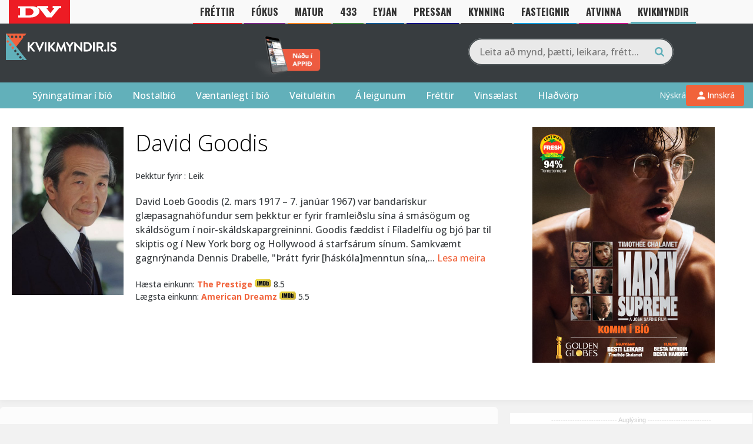

--- FILE ---
content_type: text/html; charset=UTF-8
request_url: https://kvikmyndir.dv.is/nafn/?id=4635
body_size: 31675
content:
 <head/><title>David Goodis - Kvikmyndir.is</title><meta property="og:title" content="David Goodis"/>

<meta property="og:title" content="David Goodis - Kvikmyndir.is"/>
<meta property="og:url" content="https://kvikmyndir.is/person/?id=4635"/>
<meta property="og:description" content="David Loeb Goodis (2. mars 1917 – 7. janúar 1967) var bandarískur glæpasagnahöfundur sem þekktur er fyrir framleiðslu sína á smásögum og skáldsögum í noir-skáldskapargreininni. Goodis fæddist í Fíladelfíu og bjó þar til skiptis og í New York borg og Hollywood á starfsárum sínum. Samkvæmt gagnrýnanda Dennis Drabelle, " Þrátt fyrir [háskóla]menntun sína, gerði sambland af þjóðerni (gyðingum) og skapgerð honum kleift að sýna samkennd með utanaðkomandi aðilum: vinnandi fátækum, óréttlátum ákærðum, flóttamönnum, glæpamönnum." ... Heimild: Grein "David Goodis" frá Wikipedia á ensku, með leyfi samkvæmt CC-BY-SA 3.0." />
<meta property="og:image" content="https://kvikmyndir.is/images/person/t_4635.jpg"/><!DOCTYPE html>
<html lang="is">

<head>
    <meta charset="UTF-8">
    <meta name="viewport" content="width=device-width, initial-scale=1">
    <link rel="profile" href="https://gmpg.org/xfn/11">
    <link rel="pingback" href="https://kvikmyndir.dv.is/xmlrpc.php">
    <link rel="stylesheet" href="https://kvikmyndir.dv.is/wp-content/themes/kvikmyndir/js/fancybox/jquery.fancybox.css">
    <script src="https://kvikmyndir.dv.is/wp-content/themes/kvikmyndir/js/vendor/modernizr-2.8.3-respond-1.4.2.min.js.pagespeed.jm.4KTDZYco0A.js"></script>
    <link rel="apple-touch-icon" sizes="180x180" href="/xapple-touch-icon.png.pagespeed.ic.kZN2LeZZ0H.webp">
    <link rel="icon" type="image/png" href="/xfavicon-32x32.png.pagespeed.ic.-TkOlnxFjE.webp" sizes="32x32">
    <link rel="icon" type="image/png" href="/xfavicon-16x16.png.pagespeed.ic.nWiLOPa5nq.webp" sizes="16x16">
    <link rel="manifest" href="/manifest.json">
    <link rel="mask-icon" href="/safari-pinned-tab.svg" color="#61b0ba">
    <meta name="theme-color" content="#383d40">
    <meta property="fb:admins" content="680970517"/>
    <meta property="fb:app_id" content="128010972866"/>

    <script src="//d2wy8f7a9ursnm.cloudfront.net/v7/bugsnag.min.js"></script>
    <script type="module">
        import BugsnagPerformance from '//d2wy8f7a9ursnm.cloudfront.net/v1/bugsnag-performance.min.js'
        Bugsnag.start({
            apiKey: '7413d1eb37b7df3b98581c6198d4462c'
        })
        BugsnagPerformance.start({
            apiKey: '7413d1eb37b7df3b98581c6198d4462c'
        })
    </script>


    <link href="/wp-content/themes/kvikmyndir/promotions/eldarnir.css?v=1769502250" rel=stylesheet /><!-- Google Tag Manager -->
		<script>(function(w,d,s,l,i){w[l]=w[l]||[];w[l].push({'gtm.start':new Date().getTime(),event:'gtm.js'});var f=d.getElementsByTagName(s)[0],j=d.createElement(s),dl=l!='dataLayer'?'&l='+l:'';j.async=true;j.src='https://www.googletagmanager.com/gtm.js?id='+i+dl;f.parentNode.insertBefore(j,f);})(window,document,'script','dataLayer','GTM-B29M');</script>
		<!-- End Google Tag Manager -->
    <script>var oc_adzone_queue=[];function processZone(banner_object_id){oc_adzone_queue.push(banner_object_id);}</script>
            <script async src="//static.airserve.net/torg-ehf-frjals-fjolmidlun-ehf/websites/kvikmyndir-is/webscript.js"></script>
            <script async data-overcast="queue" src="//heartbeat.airserve.net/js/airserve/v10/airserve.js?autorenderzone=1"></script>
            <link rel="preconnect" href="https://fonts.googleapis.com">
            <link rel="preconnect" href="https://fonts.gstatic.com" crossorigin>
            <link href="https://fonts.googleapis.com/css2?family=Oswald:wght@700&display=swap" rel="stylesheet">
            <style>@media (max-width:960px){header #nav li.bars{top:60px!important}header #nav{top:40px!important}}</style>
    <script type="text/javascript" src="//log.gallup.is/gallup.js" async></script>
        
    <!-- Google tag (gtag.js) -->
    <script async src="https://www.googletagmanager.com/gtag/js?id=G-20DRMV7BZR"></script>
    <script>window.dataLayer=window.dataLayer||[];function gtag(){dataLayer.push(arguments);}gtag("js",new Date());gtag("config","G-20DRMV7BZR");</script>    <meta name='robots' content='index, follow, max-image-preview:large, max-snippet:-1, max-video-preview:-1'/>
<link rel='dns-prefetch' href='//a.omappapi.com'/>
<link rel="alternate" type="application/rss+xml" title="Kvikmyndir.is &raquo; Straumur" href="https://kvikmyndir.dv.is/feed/"/>
<link rel="alternate" type="application/rss+xml" title="Kvikmyndir.is &raquo; Straumur athugasemda" href="https://kvikmyndir.dv.is/comments/feed/"/>
<link rel="alternate" type="application/rss+xml" title="Kvikmyndir.is &raquo; Nafn Straumur athugasemda" href="https://kvikmyndir.dv.is/nafn/feed/"/>
<link rel="alternate" title="oEmbed (JSON)" type="application/json+oembed" href="https://kvikmyndir.dv.is/wp-json/oembed/1.0/embed?url=https%3A%2F%2Fkvikmyndir.dv.is%2Fnafn%2F"/>
<link rel="alternate" title="oEmbed (XML)" type="text/xml+oembed" href="https://kvikmyndir.dv.is/wp-json/oembed/1.0/embed?url=https%3A%2F%2Fkvikmyndir.dv.is%2Fnafn%2F&#038;format=xml"/>
		<!-- This site uses the Google Analytics by MonsterInsights plugin v9.11.1 - Using Analytics tracking - https://www.monsterinsights.com/ -->
							<script src="//www.googletagmanager.com/gtag/js?id=G-698XSNV0ND" data-cfasync="false" data-wpfc-render="false" type="text/javascript" async></script>
			<script data-cfasync="false" data-wpfc-render="false" type="text/javascript">var mi_version='9.11.1';var mi_track_user=true;var mi_no_track_reason='';var MonsterInsightsDefaultLocations={"page_location":"https:\/\/kvikmyndir.dv.is\/nafn\/?id=4635"};if(typeof MonsterInsightsPrivacyGuardFilter==='function'){var MonsterInsightsLocations=(typeof MonsterInsightsExcludeQuery==='object')?MonsterInsightsPrivacyGuardFilter(MonsterInsightsExcludeQuery):MonsterInsightsPrivacyGuardFilter(MonsterInsightsDefaultLocations);}else{var MonsterInsightsLocations=(typeof MonsterInsightsExcludeQuery==='object')?MonsterInsightsExcludeQuery:MonsterInsightsDefaultLocations;}var disableStrs=['ga-disable-G-698XSNV0ND',];function __gtagTrackerIsOptedOut(){for(var index=0;index<disableStrs.length;index++){if(document.cookie.indexOf(disableStrs[index]+'=true')>-1){return true;}}return false;}if(__gtagTrackerIsOptedOut()){for(var index=0;index<disableStrs.length;index++){window[disableStrs[index]]=true;}}function __gtagTrackerOptout(){for(var index=0;index<disableStrs.length;index++){document.cookie=disableStrs[index]+'=true; expires=Thu, 31 Dec 2099 23:59:59 UTC; path=/';window[disableStrs[index]]=true;}}if('undefined'===typeof gaOptout){function gaOptout(){__gtagTrackerOptout();}}window.dataLayer=window.dataLayer||[];window.MonsterInsightsDualTracker={helpers:{},trackers:{},};if(mi_track_user){function __gtagDataLayer(){dataLayer.push(arguments);}function __gtagTracker(type,name,parameters){if(!parameters){parameters={};}if(parameters.send_to){__gtagDataLayer.apply(null,arguments);return;}if(type==='event'){parameters.send_to=monsterinsights_frontend.v4_id;var hookName=name;if(typeof parameters['event_category']!=='undefined'){hookName=parameters['event_category']+':'+name;}if(typeof MonsterInsightsDualTracker.trackers[hookName]!=='undefined'){MonsterInsightsDualTracker.trackers[hookName](parameters);}else{__gtagDataLayer('event',name,parameters);}}else{__gtagDataLayer.apply(null,arguments);}}__gtagTracker('js',new Date());__gtagTracker('set',{'developer_id.dZGIzZG':true,});if(MonsterInsightsLocations.page_location){__gtagTracker('set',MonsterInsightsLocations);}__gtagTracker('config','G-698XSNV0ND',{"forceSSL":"true","link_attribution":"true"});window.gtag=__gtagTracker;(function(){var noopfn=function(){return null;};var newtracker=function(){return new Tracker();};var Tracker=function(){return null;};var p=Tracker.prototype;p.get=noopfn;p.set=noopfn;p.send=function(){var args=Array.prototype.slice.call(arguments);args.unshift('send');__gaTracker.apply(null,args);};var __gaTracker=function(){var len=arguments.length;if(len===0){return;}var f=arguments[len-1];if(typeof f!=='object'||f===null||typeof f.hitCallback!=='function'){if('send'===arguments[0]){var hitConverted,hitObject=false,action;if('event'===arguments[1]){if('undefined'!==typeof arguments[3]){hitObject={'eventAction':arguments[3],'eventCategory':arguments[2],'eventLabel':arguments[4],'value':arguments[5]?arguments[5]:1,}}}if('pageview'===arguments[1]){if('undefined'!==typeof arguments[2]){hitObject={'eventAction':'page_view','page_path':arguments[2],}}}if(typeof arguments[2]==='object'){hitObject=arguments[2];}if(typeof arguments[5]==='object'){Object.assign(hitObject,arguments[5]);}if('undefined'!==typeof arguments[1].hitType){hitObject=arguments[1];if('pageview'===hitObject.hitType){hitObject.eventAction='page_view';}}if(hitObject){action='timing'===arguments[1].hitType?'timing_complete':hitObject.eventAction;hitConverted=mapArgs(hitObject);__gtagTracker('event',action,hitConverted);}}return;}function mapArgs(args){var arg,hit={};var gaMap={'eventCategory':'event_category','eventAction':'event_action','eventLabel':'event_label','eventValue':'event_value','nonInteraction':'non_interaction','timingCategory':'event_category','timingVar':'name','timingValue':'value','timingLabel':'event_label','page':'page_path','location':'page_location','title':'page_title','referrer':'page_referrer',};for(arg in args){if(!(!args.hasOwnProperty(arg)||!gaMap.hasOwnProperty(arg))){hit[gaMap[arg]]=args[arg];}else{hit[arg]=args[arg];}}return hit;}try{f.hitCallback();}catch(ex){}};__gaTracker.create=newtracker;__gaTracker.getByName=newtracker;__gaTracker.getAll=function(){return[];};__gaTracker.remove=noopfn;__gaTracker.loaded=true;window['__gaTracker']=__gaTracker;})();}else{console.log("");(function(){function __gtagTracker(){return null;}window['__gtagTracker']=__gtagTracker;window['gtag']=__gtagTracker;})();}</script>
							<!-- / Google Analytics by MonsterInsights -->
		<style id='wp-img-auto-sizes-contain-inline-css' type='text/css'>img:is([sizes=auto i],[sizes^="auto," i]){contain-intrinsic-size:3000px 1500px}</style>
<style id='wp-emoji-styles-inline-css' type='text/css'>img.wp-smiley,img.emoji{display:inline!important;border:none!important;box-shadow:none!important;height:1em!important;width:1em!important;margin:0 .07em!important;vertical-align:-.1em!important;background:none!important;padding:0!important}</style>
<style id='wp-block-library-inline-css' type='text/css'>:root{--wp-block-synced-color:#7a00df;--wp-block-synced-color--rgb:122 , 0 , 223;--wp-bound-block-color:var(--wp-block-synced-color);--wp-editor-canvas-background:#ddd;--wp-admin-theme-color:#007cba;--wp-admin-theme-color--rgb:0 , 124 , 186;--wp-admin-theme-color-darker-10:#006ba1;--wp-admin-theme-color-darker-10--rgb:0 , 107 , 160.5;--wp-admin-theme-color-darker-20:#005a87;--wp-admin-theme-color-darker-20--rgb:0 , 90 , 135;--wp-admin-border-width-focus:2px}@media (min-resolution:192dpi){:root{--wp-admin-border-width-focus:1.5px}}.wp-element-button{cursor:pointer}:root .has-very-light-gray-background-color{background-color:#eee}:root .has-very-dark-gray-background-color{background-color:#313131}:root .has-very-light-gray-color{color:#eee}:root .has-very-dark-gray-color{color:#313131}:root .has-vivid-green-cyan-to-vivid-cyan-blue-gradient-background{background:linear-gradient(135deg,#00d084,#0693e3)}:root .has-purple-crush-gradient-background{background:linear-gradient(135deg,#34e2e4,#4721fb 50%,#ab1dfe)}:root .has-hazy-dawn-gradient-background{background:linear-gradient(135deg,#faaca8,#dad0ec)}:root .has-subdued-olive-gradient-background{background:linear-gradient(135deg,#fafae1,#67a671)}:root .has-atomic-cream-gradient-background{background:linear-gradient(135deg,#fdd79a,#004a59)}:root .has-nightshade-gradient-background{background:linear-gradient(135deg,#330968,#31cdcf)}:root .has-midnight-gradient-background{background:linear-gradient(135deg,#020381,#2874fc)}:root{--wp--preset--font-size--normal:16px;--wp--preset--font-size--huge:42px}.has-regular-font-size{font-size:1em}.has-larger-font-size{font-size:2.625em}.has-normal-font-size{font-size:var(--wp--preset--font-size--normal)}.has-huge-font-size{font-size:var(--wp--preset--font-size--huge)}.has-text-align-center{text-align:center}.has-text-align-left{text-align:left}.has-text-align-right{text-align:right}.has-fit-text{white-space:nowrap!important}#end-resizable-editor-section{display:none}.aligncenter{clear:both}.items-justified-left{justify-content:flex-start}.items-justified-center{justify-content:center}.items-justified-right{justify-content:flex-end}.items-justified-space-between{justify-content:space-between}.screen-reader-text{border:0;clip-path:inset(50%);height:1px;margin:-1px;overflow:hidden;padding:0;position:absolute;width:1px;word-wrap:normal!important}.screen-reader-text:focus{background-color:#ddd;clip-path:none;color:#444;display:block;font-size:1em;height:auto;left:5px;line-height:normal;padding:15px 23px 14px;text-decoration:none;top:5px;width:auto;z-index:100000}html :where(.has-border-color){border-style:solid}html :where([style*=border-top-color]){border-top-style:solid}html :where([style*=border-right-color]){border-right-style:solid}html :where([style*=border-bottom-color]){border-bottom-style:solid}html :where([style*=border-left-color]){border-left-style:solid}html :where([style*=border-width]){border-style:solid}html :where([style*=border-top-width]){border-top-style:solid}html :where([style*=border-right-width]){border-right-style:solid}html :where([style*=border-bottom-width]){border-bottom-style:solid}html :where([style*=border-left-width]){border-left-style:solid}html :where(img[class*=wp-image-]){height:auto;max-width:100%}:where(figure){margin:0 0 1em}html :where(.is-position-sticky){--wp-admin--admin-bar--position-offset:var(--wp-admin--admin-bar--height,0)}@media screen and (max-width:600px){html :where(.is-position-sticky){--wp-admin--admin-bar--position-offset:0}}</style><style id='global-styles-inline-css' type='text/css'>:root{--wp--preset--aspect-ratio--square:1;--wp--preset--aspect-ratio--4-3: 4/3;--wp--preset--aspect-ratio--3-4: 3/4;--wp--preset--aspect-ratio--3-2: 3/2;--wp--preset--aspect-ratio--2-3: 2/3;--wp--preset--aspect-ratio--16-9: 16/9;--wp--preset--aspect-ratio--9-16: 9/16;--wp--preset--color--black:#000;--wp--preset--color--cyan-bluish-gray:#abb8c3;--wp--preset--color--white:#fff;--wp--preset--color--pale-pink:#f78da7;--wp--preset--color--vivid-red:#cf2e2e;--wp--preset--color--luminous-vivid-orange:#ff6900;--wp--preset--color--luminous-vivid-amber:#fcb900;--wp--preset--color--light-green-cyan:#7bdcb5;--wp--preset--color--vivid-green-cyan:#00d084;--wp--preset--color--pale-cyan-blue:#8ed1fc;--wp--preset--color--vivid-cyan-blue:#0693e3;--wp--preset--color--vivid-purple:#9b51e0;--wp--preset--gradient--vivid-cyan-blue-to-vivid-purple:linear-gradient(135deg,#0693e3 0%,#9b51e0 100%);--wp--preset--gradient--light-green-cyan-to-vivid-green-cyan:linear-gradient(135deg,#7adcb4 0%,#00d082 100%);--wp--preset--gradient--luminous-vivid-amber-to-luminous-vivid-orange:linear-gradient(135deg,#fcb900 0%,#ff6900 100%);--wp--preset--gradient--luminous-vivid-orange-to-vivid-red:linear-gradient(135deg,#ff6900 0%,#cf2e2e 100%);--wp--preset--gradient--very-light-gray-to-cyan-bluish-gray:linear-gradient(135deg,#eee 0%,#a9b8c3 100%);--wp--preset--gradient--cool-to-warm-spectrum:linear-gradient(135deg,#4aeadc 0%,#9778d1 20%,#cf2aba 40%,#ee2c82 60%,#fb6962 80%,#fef84c 100%);--wp--preset--gradient--blush-light-purple:linear-gradient(135deg,#ffceec 0%,#9896f0 100%);--wp--preset--gradient--blush-bordeaux:linear-gradient(135deg,#fecda5 0%,#fe2d2d 50%,#6b003e 100%);--wp--preset--gradient--luminous-dusk:linear-gradient(135deg,#ffcb70 0%,#c751c0 50%,#4158d0 100%);--wp--preset--gradient--pale-ocean:linear-gradient(135deg,#fff5cb 0%,#b6e3d4 50%,#33a7b5 100%);--wp--preset--gradient--electric-grass:linear-gradient(135deg,#caf880 0%,#71ce7e 100%);--wp--preset--gradient--midnight:linear-gradient(135deg,#020381 0%,#2874fc 100%);--wp--preset--font-size--small:13px;--wp--preset--font-size--medium:20px;--wp--preset--font-size--large:36px;--wp--preset--font-size--x-large:42px;--wp--preset--spacing--20:.44rem;--wp--preset--spacing--30:.67rem;--wp--preset--spacing--40:1rem;--wp--preset--spacing--50:1.5rem;--wp--preset--spacing--60:2.25rem;--wp--preset--spacing--70:3.38rem;--wp--preset--spacing--80:5.06rem;--wp--preset--shadow--natural:6px 6px 9px rgba(0,0,0,.2);--wp--preset--shadow--deep:12px 12px 50px rgba(0,0,0,.4);--wp--preset--shadow--sharp:6px 6px 0 rgba(0,0,0,.2);--wp--preset--shadow--outlined:6px 6px 0 -3px #fff , 6px 6px #000;--wp--preset--shadow--crisp:6px 6px 0 #000}:where(.is-layout-flex){gap:.5em}:where(.is-layout-grid){gap:.5em}body .is-layout-flex{display:flex}.is-layout-flex{flex-wrap:wrap;align-items:center}.is-layout-flex > :is(*, div){margin:0}body .is-layout-grid{display:grid}.is-layout-grid > :is(*, div){margin:0}:where(.wp-block-columns.is-layout-flex){gap:2em}:where(.wp-block-columns.is-layout-grid){gap:2em}:where(.wp-block-post-template.is-layout-flex){gap:1.25em}:where(.wp-block-post-template.is-layout-grid){gap:1.25em}.has-black-color{color:var(--wp--preset--color--black)!important}.has-cyan-bluish-gray-color{color:var(--wp--preset--color--cyan-bluish-gray)!important}.has-white-color{color:var(--wp--preset--color--white)!important}.has-pale-pink-color{color:var(--wp--preset--color--pale-pink)!important}.has-vivid-red-color{color:var(--wp--preset--color--vivid-red)!important}.has-luminous-vivid-orange-color{color:var(--wp--preset--color--luminous-vivid-orange)!important}.has-luminous-vivid-amber-color{color:var(--wp--preset--color--luminous-vivid-amber)!important}.has-light-green-cyan-color{color:var(--wp--preset--color--light-green-cyan)!important}.has-vivid-green-cyan-color{color:var(--wp--preset--color--vivid-green-cyan)!important}.has-pale-cyan-blue-color{color:var(--wp--preset--color--pale-cyan-blue)!important}.has-vivid-cyan-blue-color{color:var(--wp--preset--color--vivid-cyan-blue)!important}.has-vivid-purple-color{color:var(--wp--preset--color--vivid-purple)!important}.has-black-background-color{background-color:var(--wp--preset--color--black)!important}.has-cyan-bluish-gray-background-color{background-color:var(--wp--preset--color--cyan-bluish-gray)!important}.has-white-background-color{background-color:var(--wp--preset--color--white)!important}.has-pale-pink-background-color{background-color:var(--wp--preset--color--pale-pink)!important}.has-vivid-red-background-color{background-color:var(--wp--preset--color--vivid-red)!important}.has-luminous-vivid-orange-background-color{background-color:var(--wp--preset--color--luminous-vivid-orange)!important}.has-luminous-vivid-amber-background-color{background-color:var(--wp--preset--color--luminous-vivid-amber)!important}.has-light-green-cyan-background-color{background-color:var(--wp--preset--color--light-green-cyan)!important}.has-vivid-green-cyan-background-color{background-color:var(--wp--preset--color--vivid-green-cyan)!important}.has-pale-cyan-blue-background-color{background-color:var(--wp--preset--color--pale-cyan-blue)!important}.has-vivid-cyan-blue-background-color{background-color:var(--wp--preset--color--vivid-cyan-blue)!important}.has-vivid-purple-background-color{background-color:var(--wp--preset--color--vivid-purple)!important}.has-black-border-color{border-color:var(--wp--preset--color--black)!important}.has-cyan-bluish-gray-border-color{border-color:var(--wp--preset--color--cyan-bluish-gray)!important}.has-white-border-color{border-color:var(--wp--preset--color--white)!important}.has-pale-pink-border-color{border-color:var(--wp--preset--color--pale-pink)!important}.has-vivid-red-border-color{border-color:var(--wp--preset--color--vivid-red)!important}.has-luminous-vivid-orange-border-color{border-color:var(--wp--preset--color--luminous-vivid-orange)!important}.has-luminous-vivid-amber-border-color{border-color:var(--wp--preset--color--luminous-vivid-amber)!important}.has-light-green-cyan-border-color{border-color:var(--wp--preset--color--light-green-cyan)!important}.has-vivid-green-cyan-border-color{border-color:var(--wp--preset--color--vivid-green-cyan)!important}.has-pale-cyan-blue-border-color{border-color:var(--wp--preset--color--pale-cyan-blue)!important}.has-vivid-cyan-blue-border-color{border-color:var(--wp--preset--color--vivid-cyan-blue)!important}.has-vivid-purple-border-color{border-color:var(--wp--preset--color--vivid-purple)!important}.has-vivid-cyan-blue-to-vivid-purple-gradient-background{background:var(--wp--preset--gradient--vivid-cyan-blue-to-vivid-purple)!important}.has-light-green-cyan-to-vivid-green-cyan-gradient-background{background:var(--wp--preset--gradient--light-green-cyan-to-vivid-green-cyan)!important}.has-luminous-vivid-amber-to-luminous-vivid-orange-gradient-background{background:var(--wp--preset--gradient--luminous-vivid-amber-to-luminous-vivid-orange)!important}.has-luminous-vivid-orange-to-vivid-red-gradient-background{background:var(--wp--preset--gradient--luminous-vivid-orange-to-vivid-red)!important}.has-very-light-gray-to-cyan-bluish-gray-gradient-background{background:var(--wp--preset--gradient--very-light-gray-to-cyan-bluish-gray)!important}.has-cool-to-warm-spectrum-gradient-background{background:var(--wp--preset--gradient--cool-to-warm-spectrum)!important}.has-blush-light-purple-gradient-background{background:var(--wp--preset--gradient--blush-light-purple)!important}.has-blush-bordeaux-gradient-background{background:var(--wp--preset--gradient--blush-bordeaux)!important}.has-luminous-dusk-gradient-background{background:var(--wp--preset--gradient--luminous-dusk)!important}.has-pale-ocean-gradient-background{background:var(--wp--preset--gradient--pale-ocean)!important}.has-electric-grass-gradient-background{background:var(--wp--preset--gradient--electric-grass)!important}.has-midnight-gradient-background{background:var(--wp--preset--gradient--midnight)!important}.has-small-font-size{font-size:var(--wp--preset--font-size--small)!important}.has-medium-font-size{font-size:var(--wp--preset--font-size--medium)!important}.has-large-font-size{font-size:var(--wp--preset--font-size--large)!important}.has-x-large-font-size{font-size:var(--wp--preset--font-size--x-large)!important}</style>

<style id='classic-theme-styles-inline-css' type='text/css'>.wp-block-button__link{color:#fff;background-color:#32373c;border-radius:9999px;box-shadow:none;text-decoration:none;padding:calc(.667em + 2px) calc(1.333em + 2px);font-size:1.125em}.wp-block-file__button{background:#32373c;color:#fff;text-decoration:none}</style>
<link rel='stylesheet' id='kvikmyndir-style-css' href='https://kvikmyndir.dv.is/wp-content/themes/kvikmyndir/style.css?ver=2.46' type='text/css' media='all'/>
<link rel='stylesheet' id='kvikmyndir-user-menu-css' href='https://kvikmyndir.dv.is/wp-content/themes/kvikmyndir/css/A.user-menu.css,qver=1769040492.pagespeed.cf.jaOThWylkr.css' type='text/css' media='all'/>
<script type="text/javascript">window._nslDOMReady=(function(){const executedCallbacks=new Set();return function(callback){if(executedCallbacks.has(callback))return;const wrappedCallback=function(){if(executedCallbacks.has(callback))return;executedCallbacks.add(callback);callback();};if(document.readyState==="complete"||document.readyState==="interactive"){wrappedCallback();}else{document.addEventListener("DOMContentLoaded",wrappedCallback);}};})();</script><script type="text/javascript" src="https://kvikmyndir.dv.is/wp-content/plugins/google-analytics-for-wordpress/assets/js/frontend-gtag.min.js,qver=9.11.1.pagespeed.jm.V1t6fbKlas.js" id="monsterinsights-frontend-script-js" async="async" data-wp-strategy="async"></script>
<script data-cfasync="false" data-wpfc-render="false" type="text/javascript" id='monsterinsights-frontend-script-js-extra'>//<![CDATA[
var monsterinsights_frontend={"js_events_tracking":"true","download_extensions":"doc,pdf,ppt,zip,xls,docx,pptx,xlsx","inbound_paths":"[]","home_url":"https:\/\/kvikmyndir.dv.is","hash_tracking":"false","v4_id":"G-698XSNV0ND"};
//]]></script>
<script type="text/javascript" src="https://kvikmyndir.dv.is/wp-includes/js/jquery/jquery.min.js,qver=3.7.1.pagespeed.jm.PoWN7KAtLT.js" id="jquery-core-js"></script>
<script type="text/javascript" src="https://kvikmyndir.dv.is/wp-includes/js/jquery/jquery-migrate.min.js,qver=3.4.1.pagespeed.jm.bhhu-RahTI.js" id="jquery-migrate-js"></script>
<link rel="https://api.w.org/" href="https://kvikmyndir.dv.is/wp-json/"/><link rel="alternate" title="JSON" type="application/json" href="https://kvikmyndir.dv.is/wp-json/wp/v2/pages/138002"/><link rel="EditURI" type="application/rsd+xml" title="RSD" href="https://kvikmyndir.dv.is/xmlrpc.php?rsd"/>
<meta name="generator" content="WordPress 6.9"/>
<meta name="generator" content="Seriously Simple Podcasting 3.14.2"/>
<link rel='shortlink' href='https://kvikmyndir.dv.is/?p=138002'/>
<link rel="alternate" href="https://kvikmyndir.is/nafn/" hreflang="x-default"/><style>#category-posts-2-internal ul{padding:0}#category-posts-2-internal .cat-post-item img{max-width:initial;max-height:initial;margin:initial}#category-posts-2-internal .cat-post-author{margin-bottom:0}#category-posts-2-internal .cat-post-thumbnail{margin:5px 10px 5px 0}#category-posts-2-internal .cat-post-item:before{content:"";clear:both}#category-posts-2-internal .cat-post-excerpt-more{display:inline-block}#category-posts-2-internal .cat-post-item{list-style:none;margin:3px 0 10px;padding:3px 0}#category-posts-2-internal .cat-post-current .cat-post-title{font-weight:bold;text-transform:uppercase}#category-posts-2-internal [class*="cat-post-tax"]{font-size:.85em}#category-posts-2-internal [class*="cat-post-tax"] *{display:inline-block}#category-posts-2-internal .cat-post-item:after{content:"";display:table;clear:both}#category-posts-2-internal .cat-post-item .cat-post-title{overflow:hidden;text-overflow:ellipsis;white-space:initial;display:-webkit-box;-webkit-line-clamp:2;-webkit-box-orient:vertical;padding-bottom:0!important}#category-posts-2-internal .cat-post-item:after{content:"";display:table;clear:both}#category-posts-2-internal .cat-post-thumbnail{display:block;float:left;margin:5px 10px 5px 0}#category-posts-2-internal .cat-post-crop{overflow:hidden;display:block}#category-posts-2-internal p{margin:5px 0 0 0}#category-posts-2-internal li>div{margin:5px 0 0 0;clear:both}#category-posts-2-internal .dashicons{vertical-align:middle}#category-posts-2-internal .cat-post-thumbnail .cat-post-crop img{object-fit:cover;max-width:100%;display:block}#category-posts-2-internal .cat-post-thumbnail .cat-post-crop-not-supported img{width:100%}#category-posts-2-internal .cat-post-thumbnail{max-width:100%}#category-posts-2-internal .cat-post-item img{margin:initial}#category-posts-3-internal ul{padding:0}#category-posts-3-internal .cat-post-item img{max-width:initial;max-height:initial;margin:initial}#category-posts-3-internal .cat-post-author{margin-bottom:0}#category-posts-3-internal .cat-post-thumbnail{margin:5px 10px 5px 0}#category-posts-3-internal .cat-post-item:before{content:"";clear:both}#category-posts-3-internal .cat-post-excerpt-more{display:inline-block}#category-posts-3-internal .cat-post-item{list-style:none;margin:3px 0 10px;padding:3px 0}#category-posts-3-internal .cat-post-current .cat-post-title{font-weight:bold;text-transform:uppercase}#category-posts-3-internal [class*="cat-post-tax"]{font-size:.85em}#category-posts-3-internal [class*="cat-post-tax"] *{display:inline-block}#category-posts-3-internal .cat-post-item:after{content:"";display:table;clear:both}#category-posts-3-internal .cat-post-item .cat-post-title{overflow:hidden;text-overflow:ellipsis;white-space:initial;display:-webkit-box;-webkit-line-clamp:2;-webkit-box-orient:vertical;padding-bottom:0!important}#category-posts-3-internal .cat-post-item:after{content:"";display:table;clear:both}#category-posts-3-internal .cat-post-thumbnail{display:block;float:left;margin:5px 10px 5px 0}#category-posts-3-internal .cat-post-crop{overflow:hidden;display:block}#category-posts-3-internal p{margin:5px 0 0 0}#category-posts-3-internal li>div{margin:5px 0 0 0;clear:both}#category-posts-3-internal .dashicons{vertical-align:middle}#category-posts-3-internal .cat-post-thumbnail .cat-post-crop img{height:50px}#category-posts-3-internal .cat-post-thumbnail .cat-post-crop img{width:150px}#category-posts-3-internal .cat-post-thumbnail .cat-post-crop img{object-fit:cover;max-width:100%;display:block}#category-posts-3-internal .cat-post-thumbnail .cat-post-crop-not-supported img{width:100%}#category-posts-3-internal .cat-post-thumbnail{max-width:100%}#category-posts-3-internal .cat-post-item img{margin:initial}</style>
		
<link rel="alternate" type="application/rss+xml" title="Podcast RSS feed" href="https://kvikmyndir.dv.is/feed/podcast"/>

<style type="text/css">div.nsl-container[data-align="left"]{text-align:left}div.nsl-container[data-align="center"]{text-align:center}div.nsl-container[data-align="right"]{text-align:right}div.nsl-container div.nsl-container-buttons a[data-plugin="nsl"]{text-decoration:none;box-shadow:none;border:0}div.nsl-container .nsl-container-buttons{display:flex;padding:5px 0}div.nsl-container.nsl-container-block .nsl-container-buttons{display:inline-grid;grid-template-columns:minmax(145px,auto)}div.nsl-container-block-fullwidth .nsl-container-buttons{flex-flow:column;align-items:center}div.nsl-container-block-fullwidth .nsl-container-buttons a,div.nsl-container-block .nsl-container-buttons a{flex:1 1 auto;display:block;margin:5px 0;width:100%}div.nsl-container-inline{margin:-5px;text-align:left}div.nsl-container-inline .nsl-container-buttons{justify-content:center;flex-wrap:wrap}div.nsl-container-inline .nsl-container-buttons a{margin:5px;display:inline-block}div.nsl-container-grid .nsl-container-buttons{flex-flow:row;align-items:center;flex-wrap:wrap}div.nsl-container-grid .nsl-container-buttons a{flex:1 1 auto;display:block;margin:5px;max-width:280px;width:100%}@media only screen and (min-width:650px){div.nsl-container-grid .nsl-container-buttons a{width:auto}}div.nsl-container .nsl-button{cursor:pointer;vertical-align:top;border-radius:4px}div.nsl-container .nsl-button-default{color:#fff;display:flex}div.nsl-container .nsl-button-icon{display:inline-block}div.nsl-container .nsl-button-svg-container{flex:0 0 auto;padding:8px;display:flex;align-items:center}div.nsl-container svg{height:24px;width:24px;vertical-align:top}div.nsl-container .nsl-button-default div.nsl-button-label-container{margin:0 24px 0 12px;padding:10px 0;font-family:Helvetica,Arial,sans-serif;font-size:16px;line-height:20px;letter-spacing:.25px;overflow:hidden;text-align:center;text-overflow:clip;white-space:nowrap;flex:1 1 auto;-webkit-font-smoothing:antialiased;-moz-osx-font-smoothing:grayscale;text-transform:none;display:inline-block}div.nsl-container .nsl-button-google[data-skin="light"]{box-shadow:inset 0 0 0 1px #747775;color:#1f1f1f}div.nsl-container .nsl-button-google[data-skin="dark"]{box-shadow:inset 0 0 0 1px #8e918f;color:#e3e3e3}div.nsl-container .nsl-button-google[data-skin="neutral"]{color:#1f1f1f}div.nsl-container .nsl-button-google div.nsl-button-label-container{font-family:"Roboto Medium",Roboto,Helvetica,Arial,sans-serif}div.nsl-container .nsl-button-apple .nsl-button-svg-container{padding:0 6px}div.nsl-container .nsl-button-apple .nsl-button-svg-container svg{height:40px;width:auto}div.nsl-container .nsl-button-apple[data-skin="light"]{color:#000;box-shadow:0 0 0 1px #000}div.nsl-container .nsl-button-facebook[data-skin="white"]{color:#000;box-shadow:inset 0 0 0 1px #000}div.nsl-container .nsl-button-facebook[data-skin="light"]{color:#1877f2;box-shadow:inset 0 0 0 1px #1877f2}div.nsl-container .nsl-button-spotify[data-skin="white"]{color:#191414;box-shadow:inset 0 0 0 1px #191414}div.nsl-container .nsl-button-apple div.nsl-button-label-container{font-size:17px;font-family:-apple-system,BlinkMacSystemFont,"Segoe UI",Roboto,Helvetica,Arial,sans-serif,"Apple Color Emoji","Segoe UI Emoji","Segoe UI Symbol"}div.nsl-container .nsl-button-slack div.nsl-button-label-container{font-size:17px;font-family:-apple-system,BlinkMacSystemFont,"Segoe UI",Roboto,Helvetica,Arial,sans-serif,"Apple Color Emoji","Segoe UI Emoji","Segoe UI Symbol"}div.nsl-container .nsl-button-slack[data-skin="light"]{color:#000;box-shadow:inset 0 0 0 1px #ddd}div.nsl-container .nsl-button-tiktok[data-skin="light"]{color:#161823;box-shadow:0 0 0 1px rgba(22,24,35,.12)}div.nsl-container .nsl-button-kakao{color:rgba(0,0,0,.85)}.nsl-clear{clear:both}.nsl-container{clear:both}.nsl-disabled-provider .nsl-button{filter:grayscale(1);opacity:.8}div.nsl-container-inline[data-align="left"] .nsl-container-buttons{justify-content:flex-start}div.nsl-container-inline[data-align="center"] .nsl-container-buttons{justify-content:center}div.nsl-container-inline[data-align="right"] .nsl-container-buttons{justify-content:flex-end}div.nsl-container-grid[data-align="left"] .nsl-container-buttons{justify-content:flex-start}div.nsl-container-grid[data-align="center"] .nsl-container-buttons{justify-content:center}div.nsl-container-grid[data-align="right"] .nsl-container-buttons{justify-content:flex-end}div.nsl-container-grid[data-align="space-around"] .nsl-container-buttons{justify-content:space-around}div.nsl-container-grid[data-align="space-between"] .nsl-container-buttons{justify-content:space-between}#nsl-redirect-overlay{display:flex;flex-direction:column;justify-content:center;align-items:center;position:fixed;z-index:1000000;left:0;top:0;width:100%;height:100%;backdrop-filter:blur(1px);background-color:RGBA(0,0,0,.32)}#nsl-redirect-overlay-container{display:flex;flex-direction:column;justify-content:center;align-items:center;background-color:#fff;padding:30px;border-radius:10px}#nsl-redirect-overlay-spinner{content:'';display:block;margin:20px;border:9px solid RGBA(0,0,0,.6);border-top:9px solid #fff;border-radius:50%;box-shadow:inset 0 0 0 1px RGBA(0,0,0,.6) , 0 0 0 1px RGBA(0,0,0,.6);width:40px;height:40px;animation:nsl-loader-spin 2s linear infinite}@keyframes nsl-loader-spin {
    0% {
        transform: rotate(0deg)
    }
    to {
        transform: rotate(360deg)
    }
}#nsl-redirect-overlay-title{font-family:-apple-system,BlinkMacSystemFont,"Segoe UI",Roboto,Oxygen-Sans,Ubuntu,Cantarell,"Helvetica Neue",sans-serif;font-size:18px;font-weight:bold;color:#3c434a}#nsl-redirect-overlay-text{font-family:-apple-system,BlinkMacSystemFont,"Segoe UI",Roboto,Oxygen-Sans,Ubuntu,Cantarell,"Helvetica Neue",sans-serif;text-align:center;font-size:14px;color:#3c434a}</style><style type="text/css">#nsl-notices-fallback{position:fixed;right:10px;top:10px;z-index:10000}.admin-bar #nsl-notices-fallback{top:42px}#nsl-notices-fallback>div{position:relative;background:#fff;border-left:4px solid #fff;box-shadow:0 1px 1px 0 rgba(0,0,0,.1);margin:5px 15px 2px;padding:1px 20px}#nsl-notices-fallback>div.error{display:block;border-left-color:#dc3232}#nsl-notices-fallback>div.updated{display:block;border-left-color:#46b450}#nsl-notices-fallback p{margin:.5em 0;padding:2px}#nsl-notices-fallback>div:after{position:absolute;right:5px;top:5px;content:'\00d7';display:block;height:16px;width:16px;line-height:16px;text-align:center;font-size:20px;cursor:pointer}</style>    <!-- Google tag (gtag.js) -->
    <script async src="https://www.googletagmanager.com/gtag/js?id=G-20DRMV7BZR"></script>
    <script>window.dataLayer=window.dataLayer||[];function gtag(){dataLayer.push(arguments);}gtag('js',new Date());gtag('config','G-20DRMV7BZR');</script>
</head>

<body class="wp-singular page-template page-template-template-person2 page-template-template-person2-php page page-id-138002 wp-theme-kvikmyndir multiple-domain-kvikmyndir-dv-is group-blog">
        <div class="overlay-black "></div>
            <header style="margin-top: 40px;">
                    
        <div class="new-top-header-dv">
            <div class="container customContainer">
            <div class="">
            <a class="top-logo" href="https://www.dv.is">
                <svg class="relative -right-1" version="1.1" x="0px" y="0px" width="73px" height="20px" viewBox="0 0 125 33">
                <g>
                <defs>
                    <rect width="125" height="33"></rect>
                </defs>
                <clipPath>
                    <use overflow="visible"></use>
                </clipPath>
                <path fill="currentColor" d="M55.131,0h32.008v5.639h-5.074v0.354l10.929,13.745h0.78l10.93-13.041V5.639 h-4.684V0H125v5.639h-5.855L97.286,32.777H82.454L60.986,5.639h-3.64c2.586,1.945,4.326,4.474,4.326,7.624v3.173 C61.672,21.933,53.046,33,36.691,33H0v-5.639h5.074V6.215H0V0.576h40.594c4.184,0,10.054,1.168,14.537,3.641V0z M21.468,6.567 v20.441h11.71c5.115,0,11.319-4.3,11.319-10.221c0-3.983-4.292-10.221-11.709-10.221H21.468z"></path>
                </g>
            </svg>
            </a>
            <div class="top-header-nav">
                <a href="https://www.dv.is/frettir/" class="nav-iem nav-iem-one">FRÉTTIR
                <div class="border-bottom"></div>
                </a>
                <a href="https://www.dv.is/fokus/" class="nav-iem nav-iem-two">FÓKUS
                <div class="border-bottom"></div>
                </a>
                <a href="https://www.dv.is/matur/" class="nav-iem nav-iem-three">MATUR
                <div class="border-bottom"></div>
                </a>
                <a href="https://www.dv.is/433/" class="nav-iem nav-iem-four">433
                <div class="border-bottom"></div>
                </a>
                <a href="https://www.dv.is/eyjan/" class="nav-iem nav-iem-five">EYJAN
                <div class="border-bottom"></div>
                </a>
                <a href="https://www.dv.is/pressan/" class="nav-iem nav-iem-six">PRESSAN
                <div class="border-bottom"></div>
                </a>
                <a href="https://www.dv.is/lifsstill/" class="nav-iem nav-iem-seven">KYNNING
                <div class="border-bottom"></div>
                </a>
                <a href="/" class="nav-iem last-nav-iem nav-iem-eight">FASTEIGNIR
                <div class="border-bottom"></div>
                </a>
                <a href="/" class="nav-iem last-nav-iem nav-iem-nine">Atvinna
                <div class="border-bottom"></div>
                </a>
                <a href="/" class="nav-iem last-nav-iem nav-iem-ten">Kvikmyndir
                <div class="border-bottom"></div>
                </a>
            </div>
            </div>
        </div>
      </div>
                        <div class="top-holder">
                <div class="top wrapper">
                    <div class="section group">
                        <div class="col span_1_of_3 logo">
                            <a href="/"><img src="[data-uri]" alt="Kvikmyndir.is - Kvikmyndir fyrir alla"></a>
                        </div>
                        <div class="col span_2_of_3">
                            <div class="section group">
                                
                                    <div class="col span_1_of_3">
                                        <div class="app_header">
                                            <a href="https://kvikmyndir.is/appid/"><img src="/images/xappid2.png.pagespeed.ic.pezEWRXxYo.webp" alt="Náðu í appið"/></a>
                                        </div>
                                    </div>
                                                                <div class="col span_2_of_3">
                                    <div class="">
                                                                                <div class="aa-search">
                                            <link href="/wp-content/themes/kvikmyndir/A.vendor,,_algolia-search,,_css,,_app.css+css,,_sidebar-modern.css,,qv==2,Mcc.HwITsDH3RC.css.pagespeed.cf.hEW2-lW9sP.css" rel=stylesheet />
                                            <div class="aa-input-container" id="aa-input-container">
                                                <input type="search" id="aa-search-input" class="aa-input-search" placeholder="Leita að mynd, þætti, leikara, frétt..." name="search" autocomplete="off"/>
                                                <svg class="aa-input-icon" viewBox="654 -372 1664 1664">
                                                    <path d="M1806,332c0-123.3-43.8-228.8-131.5-316.5C1586.8-72.2,1481.3-116,1358-116s-228.8,43.8-316.5,131.5  C953.8,103.2,910,208.7,910,332s43.8,228.8,131.5,316.5C1129.2,736.2,1234.7,780,1358,780s228.8-43.8,316.5-131.5  C1762.2,560.8,1806,455.3,1806,332z M2318,1164c0,34.7-12.7,64.7-38,90s-55.3,38-90,38c-36,0-66-12.7-90-38l-343-342  c-119.3,82.7-252.3,124-399,124c-95.3,0-186.5-18.5-273.5-55.5s-162-87-225-150s-113-138-150-225S654,427.3,654,332  s18.5-186.5,55.5-273.5s87-162,150-225s138-113,225-150S1262.7-372,1358-372s186.5,18.5,273.5,55.5s162,87,225,150s113,138,150,225  S2062,236.7,2062,332c0,146.7-41.3,279.7-124,399l343,343C2305.7,1098.7,2318,1128.7,2318,1164z"/>
                                                </svg>
                                            </div>

                                        </div>
                                        

                                        
                                        

                                    </div>
                                </div>
                            </div>
                        </div>
                    </div>
                </div>
            </div>
            <div class="nav-wrapper wrapper">
                <ul id="nav" class="navi">
                    <li class="bars">
                        <div class="bar1"></div>
                        <div class="bar2"></div>
                        <div class="bar3"></div>
                    </li>
                    <div class="menu-main-menu-container"><ul id="primary-menu" class="menu"><li id="menu-item-137829" class="menu-item menu-item-type-post_type menu-item-object-page menu-item-137829"><a href="https://kvikmyndir.dv.is/bio/syningatimar/">Sýningatímar í bíó</a></li>
<li id="menu-item-174390" class="menu-item menu-item-type-custom menu-item-object-custom menu-item-174390"><a href="https://kvikmyndir.is/sigildar-myndir-i-kvikmyndahusum-framundan/">Nostalbíó</a></li>
<li id="menu-item-138014" class="menu-item menu-item-type-post_type menu-item-object-page menu-item-138014"><a href="https://kvikmyndir.dv.is/bio/vaentanlegt/">Væntanlegt í bíó</a></li>
<li id="menu-item-168758" class="menu-item menu-item-type-custom menu-item-object-custom menu-item-has-children menu-item-168758"><a href="https://kvikmyndir.is/s/">Veituleitin</a><span class="arrow"></span>
<ul class="sub-menu">
	<li id="menu-item-174024" class="menu-item menu-item-type-custom menu-item-object-custom menu-item-174024"><a href="https://kvikmyndir.is/s/">Allar myndir</a></li>
	<li id="menu-item-171456" class="menu-item menu-item-type-custom menu-item-object-custom menu-item-171456"><a href="https://kvikmyndir.is/s/?yearfrom=1900&#038;yearto=2026&#038;imdbfrom=0&#038;imdbto=10&#038;genres=75&#038;available=&#038;userlist=&#038;list=0&#038;tv_show=movie">Allar íslenskar myndir</a></li>
	<li id="menu-item-138323" class="menu-item menu-item-type-post_type menu-item-object-page menu-item-138323"><a href="https://kvikmyndir.dv.is/islenskar/vaentanlegar/">Væntanlegar íslenskar myndir</a></li>
</ul>
</li>
<li id="menu-item-137826" class="menu-item menu-item-type-post_type menu-item-object-page menu-item-has-children menu-item-137826"><a href="https://kvikmyndir.dv.is/leiga/">Á leigunum</a><span class="arrow"></span>
<ul class="sub-menu">
	<li id="menu-item-137841" class="menu-item menu-item-type-post_type menu-item-object-page menu-item-137841"><a href="https://kvikmyndir.dv.is/leiga/vaentanlegt/">Væntanlegt</a></li>
	<li id="menu-item-165820" class="menu-item menu-item-type-custom menu-item-object-custom menu-item-165820"><a href="https://kvikmyndir.is/s/?yearfrom=1900&#038;yearto=2020&#038;imdbfrom=0&#038;imdbto=10&#038;genres=&#038;available=siminn&#038;userlist=&#038;list=0">Síminn Bíó</a></li>
	<li id="menu-item-164042" class="menu-item menu-item-type-custom menu-item-object-custom menu-item-164042"><a href="https://kvikmyndir.is/s/?yearfrom=1900&#038;yearto=2020&#038;imdbfrom=0&#038;imdbto=10&#038;genres=&#038;available=vodafone&#038;list=0">Sýn</a></li>
	<li id="menu-item-164044" class="menu-item menu-item-type-custom menu-item-object-custom menu-item-164044"><a href="https://kvikmyndir.is/s/?yearfrom=1900&#038;yearto=2020&#038;imdbfrom=0&#038;imdbto=10&#038;genres=&#038;available=netflix&#038;list=0">Netflix</a></li>
	<li id="menu-item-137958" class="menu-item menu-item-type-post_type menu-item-object-page menu-item-137958"><a href="https://kvikmyndir.dv.is/leiga/vod/">VOD</a></li>
	<li id="menu-item-137827" class="menu-item menu-item-type-post_type menu-item-object-page menu-item-137827"><a href="https://kvikmyndir.dv.is/leiga/dvd/">DVD</a></li>
	<li id="menu-item-137842" class="menu-item menu-item-type-post_type menu-item-object-page menu-item-137842"><a href="https://kvikmyndir.dv.is/leiga/bluray/">BluRay</a></li>
</ul>
</li>
<li id="menu-item-137848" class="menu-item menu-item-type-post_type menu-item-object-page menu-item-has-children menu-item-137848"><a href="https://kvikmyndir.dv.is/frettir/">Fréttir</a><span class="arrow"></span>
<ul class="sub-menu">
	<li id="menu-item-138294" class="menu-item menu-item-type-post_type menu-item-object-page menu-item-138294"><a href="https://kvikmyndir.dv.is/myndirmanadarins/">Myndir mánaðarins 2009-2019</a></li>
	<li id="menu-item-138320" class="menu-item menu-item-type-post_type menu-item-object-page menu-item-138320"><a href="https://kvikmyndir.dv.is/islenskar/tokustadir/">Tökustaðir</a></li>
</ul>
</li>
<li id="menu-item-137906" class="menu-item menu-item-type-post_type menu-item-object-page menu-item-has-children menu-item-137906"><a href="https://kvikmyndir.dv.is/vinsaeldalistar/">Vinsælast</a><span class="arrow"></span>
<ul class="sub-menu">
	<li id="menu-item-137909" class="menu-item menu-item-type-post_type menu-item-object-page menu-item-137909"><a href="https://kvikmyndir.dv.is/vinsaeldalistar/bio/">Vinsælast í bíó</a></li>
	<li id="menu-item-137907" class="menu-item menu-item-type-post_type menu-item-object-page menu-item-137907"><a href="https://kvikmyndir.dv.is/vinsaeldalistar/usa/">Vinsælast í USA</a></li>
	<li id="menu-item-137908" class="menu-item menu-item-type-post_type menu-item-object-page menu-item-137908"><a href="https://kvikmyndir.dv.is/vinsaeldalistar/leigunni/">Vinsælast á leigunni</a></li>
</ul>
</li>
<li id="menu-item-174601" class="menu-item menu-item-type-custom menu-item-object-custom menu-item-174601"><a href="https://kvikmyndir.is/kvikmyndir-podcast/">Hlaðvörp</a></li>
</ul></div>                </ul>
                <div class="nav-user-area">
                    <div class="kvik-login-btn-wrap"><a href="https://kvikmyndir.dv.is/wp-login.php?action=register" class="kvik-register-link">Nýskrá</a><a href="https://kvikmyndir.dv.is/wp-login.php?redirect_to=https%3A%2F%2Fkvikmyndir.dv.is%2Fnafn%2F" class="kvik-login-btn"><svg viewBox="0 0 24 24" width="20" height="20"><path fill="currentColor" d="M12 12c2.21 0 4-1.79 4-4s-1.79-4-4-4-4 1.79-4 4 1.79 4 4 4zm0 2c-2.67 0-8 1.34-8 4v2h16v-2c0-2.66-5.33-4-8-4z"/></svg><span>Innskrá</span></a></div>                </div>
            </div>
            </header>
            <!--   <a href="https://kvikmyndir.is/mynd/?id=16170" style="cursor:pointer;">
                <div style="width: 100%; height: 60px; background: url('/wp-content/themes/kvikmyndir/images/kuldi2.png'); background-position: top left;"></div>
            </a> -->
            <div id="content" class="site-content"><div class="content wrapper person">
    <div class="section group">
        <div class="col span_1_of_6">

            <img src="/images/person/t_4635.jpg" width="220">                    </div>
        <div class="col span_3_of_6">

            <h1>David Goodis</h1>	<div class="person_info">Þekktur fyrir : <span class="mynd_uppl_texti">Leik</span><br/><br/></div><p class="description bio_short" style="display: none;">David Loeb Goodis (2. mars 1917 – 7. janúar 1967) var bandarískur glæpasagnahöfundur sem þekktur er fyrir framleiðslu sína á smásögum og skáldsögum í noir-skáldskapargreininni. Goodis fæddist í Fíladelfíu og bjó þar til skiptis og í New York borg og Hollywood á starfsárum sínum. Samkvæmt gagnrýnanda Dennis Drabelle, "Þrátt fyrir [háskóla]menntun sína, gerði sambland af þjóðerni (gyðingum) og skapgerð honum kleift að sýna samkennd með utanaðkomandi aðilum: vinnandi fátækum, óréttlátum ákærðum, flóttamönnum, glæpamönnum." ...<br/>
<br/>
Heimild: Grein "David Goodis" frá Wikipedia á ensku, með leyfi samkvæmt CC-BY-SA 3.0.... <span class="more-link more"> minna</span><br><small style="color:#999; font-size: 11px;">Þýtt með aðstoð Google Translate frá <a href="https://themoviedb.org/person/19267" target="_blank"> Themoviedb.org</a></small></p><p class="description bio_full">David Loeb Goodis (2. mars 1917 – 7. janúar 1967) var bandarískur glæpasagnahöfundur sem þekktur er fyrir framleiðslu sína á smásögum og skáldsögum í noir-skáldskapargreininni. Goodis fæddist í Fíladelfíu og bjó þar til skiptis og í New York borg og Hollywood á starfsárum sínum. Samkvæmt gagnrýnanda Dennis Drabelle, "Þrátt fyrir [háskóla]menntun sína,... <span class="more-link less"> Lesa meira</span></p><br/><div class="person_info">Hæsta einkunn: <span class="mynd_uppl_texti"><a href="/mynd/?id=3414"><strong>The Prestige <img src="[data-uri]" alt="IMDb"/>  </strong></a>8.5</span></div><div class="person_info">Lægsta einkunn: <span class="mynd_uppl_texti"><a href="/mynd/?id=3264"><strong>American Dreamz <img src="[data-uri]" alt="IMDb"/>  </strong></a>5.5</span></div>        </div>
        <div class="col span_2_of_6">
            <div style="text-align:center; padding-bottom:30px; margin-left:1px; width: 310px; margin: 0 auto 0px auto; "><iframe id="right_banner" src="https://app.pulsmedia.is/snjallbordi/5cjn4mow7q7v8vl/" title="Kvikmyndir.is - 310x400" scrolling="no" width="310" height="400" style="overflow: hidden;border:none;"></iframe></div>        </div>
    </div>
</div>



<div class="content wrapper person-movielist">
    <div class="section group">
        <div class="col span_2_of_3 ">
            <section class="cast-crew">
                <h3>Kvikmyndir</h3>
                <div class="content">
                                            <table>
                            <thead>
                                <tr>
                                    <th>Titill</th>
                                    <th>Ár</th>
                                    <th>Hlutverk</th>
                                    <th>Einkunn</th>
                                    <th>Box Office</th>
                                </tr>
                                <tr><td><a href="/mynd/?id=3414">The Prestige</a></td>  <td>2006</td> <td>Chung Ling Soo</td> <td><img src="[data-uri]" alt="IMDb"/> 8.5</td> <td>-</td>
            </tr><tr><td><a href="/mynd/?id=3264">American Dreamz</a></td>  <td>2006</td> <td>Chinese Premiere</td> <td><img src="[data-uri]" alt="IMDb"/> 5.5</td> <td>-</td>
            </tr><tr><td><a href="/mynd/?id=2463">Blood Work</a></td>  <td>2002</td> <td>Mr. Kang</td> <td><img src="[data-uri]" alt="IMDb"/> 6.4</td> <td>-</td>
            </tr><tr><td><a href="/mynd/?id=2216">Extreme Days</a></td>  <td>2001</td> <td>Grandpa G</td> <td><img src="[data-uri]" alt="IMDb"/> 5.7</td> <td>$88.761.661</td>
            </tr><tr><td><a href="/mynd/?id=479">The Nutty Professor</a></td>  <td>1996</td> <td>Asian Man</td> <td><img src="[data-uri]" alt="IMDb"/> 5.7</td> <td>$128.769.345</td>
            </tr><tr><td><a href="/mynd/?id=5781">Dragon: The Bruce Lee Story</a></td>  <td>1993</td> <td>Elder</td> <td><img src="[data-uri]" alt="IMDb"/> 7</td> <td>-</td>
            </tr><tr><td><a href="/mynd/?id=731">Big Trouble in Little China</a></td>  <td>1986</td> <td>Uncle Chu</td> <td><img src="[data-uri]" alt="IMDb"/> 7.2</td> <td>-</td>
            </tr><tr><td><a href="/mynd/?id=5733">Battle Creek Brawl</a></td>  <td>1980</td> <td>Kwan (as Chao-Li Chi)</td> <td><img src="[data-uri]" alt="IMDb"/> 5.7</td> <td>-</td>
            </tr>                        </table>

                                    </div>
            </section>
        </div>
        <div class="col span_1_of_3 ">
            

<aside id="sidebar" class="sidebar-modern">

	<div class="right">
        <section class="tellerpan">
			<div class="auglysing right">
				<div style="text-align:center; padding-bottom:30px; margin-left:1px; width: 310px; margin: 0 auto 0px auto; "><iframe id="right_banner" src="https://app.pulsmedia.is/snjallbordi/5cjn4mow7q7v8vl/" title="Kvikmyndir.is - 310x400" scrolling="no" width="310" height="400" style="overflow: hidden;border:none;"></iframe></div>			</div>

			<!-- Search Discovery Widget -->
			<div class="sidebar-widget sidebar-search-promo">
				<div class="search-promo__icon">
					<svg xmlns="http://www.w3.org/2000/svg" width="32" height="32" viewBox="0 0 24 24" fill="none" stroke="currentColor" stroke-width="2" stroke-linecap="round" stroke-linejoin="round">
						<circle cx="11" cy="11" r="8"></circle>
						<path d="m21 21-4.35-4.35"></path>
					</svg>
				</div>
				<h4 class="search-promo__title">Finndu eitthvað til til að horfa á</h4>
				<p class="search-promo__text" style="padding-bottom: 10px; color: #fff;">Leitaðu eftir tegund, ári, einkunn, streymisveitum og fleira!</p>
				<a href="/s/" class="search-promo__button">
					<span>Prófa Veituleitina</span>
					<svg xmlns="http://www.w3.org/2000/svg" width="16" height="16" viewBox="0 0 24 24" fill="none" stroke="currentColor" stroke-width="2" stroke-linecap="round" stroke-linejoin="round">
						<path d="M5 12h14"></path>
						<path d="m12 5 7 7-7 7"></path>
					</svg>
				</a>
				<div class="search-promo__tags">
					<a href="/s/?genres=action" class="search-promo__tag">Hasarmyndir</a>
					<a href="/s/?genres=comedy" class="search-promo__tag">Gamanmyndir</a>
					<a href="/s/?genres=horror" class="search-promo__tag">Hryllingsmyndir</a>
					<a href="/s/?available=netflix" class="search-promo__tag">Netflix</a>
					<a href="/s/?available=ruv" class="search-promo__tag">RÚV</a>
					<a href="/s/?available=disneyplus" class="search-promo__tag">Disney+</a>
				</div>
			</div>

			<div class="sidebar-widget posts_sidebar">
				<h4 class="sidebar-widget__title">
					<svg xmlns="http://www.w3.org/2000/svg" width="18" height="18" viewBox="0 0 24 24" fill="none" stroke="currentColor" stroke-width="2" stroke-linecap="round" stroke-linejoin="round">
						<path d="M4 22h16a2 2 0 0 0 2-2V4a2 2 0 0 0-2-2H8a2 2 0 0 0-2 2v16a2 2 0 0 1-2 2Zm0 0a2 2 0 0 1-2-2v-9c0-1.1.9-2 2-2h2"></path>
						<path d="M18 14h-8"></path>
						<path d="M15 18h-5"></path>
						<path d="M10 6h8v4h-8V6Z"></path>
					</svg>
					Nýjar fréttir
				</h4>
				<ul class="news-list">
											<li class="news-item">
							<a href="https://kvikmyndir.dv.is/hushjalpin-hrellir-afram-a-toppinum/" class="news-item__link">
								<div class="news-item__image">
																			<img src="[data-uri]" alt="Húshjálpin hrellir áfram á toppinum" loading="lazy"/>
																	</div>
								<div class="news-item__content">
									<h5 class="news-item__title">Húshjálpin hrellir áfram á toppinum</h5>
									<div class="news-item__meta">
																			</div>
								</div>
							</a>
						</li>
											<li class="news-item">
							<a href="https://kvikmyndir.dv.is/staerstu-og-liklegustu-kvikmyndasmellirnir-2026/" class="news-item__link">
								<div class="news-item__image">
																			<img src="https://kvikmyndir.dv.is/wp-content/uploads/2026/01/xhfgdgyjbk-150x150.png.pagespeed.ic.d2ZHFiQynr.webp" alt="Stærstu og líklegustu kvikmyndasmellirnir 2026" loading="lazy"/>
																	</div>
								<div class="news-item__content">
									<h5 class="news-item__title">Stærstu og líklegustu kvikmyndasmellirnir 2026</h5>
									<div class="news-item__meta">
										<span class="news-item__category">Hresst</span>									</div>
								</div>
							</a>
						</li>
											<li class="news-item">
							<a href="https://kvikmyndir.dv.is/golden-globe-verdlaunin-fara-fram-i-kvold-her-eru-helstu-tilnefningar/" class="news-item__link">
								<div class="news-item__image">
																			<img src="[data-uri]" alt="Golden Globe 2026 &#8211; sigurvegarar" loading="lazy"/>
																	</div>
								<div class="news-item__content">
									<h5 class="news-item__title">Golden Globe 2026 &#8211; sigurvegarar</h5>
									<div class="news-item__meta">
										<span class="news-item__category">Kvikmyndaverðlaunin</span>									</div>
								</div>
							</a>
						</li>
											<li class="news-item">
							<a href="https://kvikmyndir.dv.is/lokathattur-stranger-things-i-bio-skiladi-tugmilljonum-dollara/" class="news-item__link">
								<div class="news-item__image">
																			<img src="https://kvikmyndir.dv.is/wp-content/uploads/2026/01/xChatGPT-Image-Jan-7-2026-05_31_49-PM-150x150.png.pagespeed.ic.EXI7DGHuV1.webp" alt="Lokaþáttur Stranger Things í bíó skilaði tugmilljónum dollara" loading="lazy"/>
																	</div>
								<div class="news-item__content">
									<h5 class="news-item__title">Lokaþáttur Stranger Things í bíó skilaði tugmilljónum dollara</h5>
									<div class="news-item__meta">
										<span class="news-item__category">Sérsýningar</span>									</div>
								</div>
							</a>
						</li>
											<li class="news-item">
							<a href="https://kvikmyndir.dv.is/avatar-fire-and-ash-i-thridja-sinn-a-toppinum/" class="news-item__link">
								<div class="news-item__image">
																			<img src="https://kvikmyndir.dv.is/wp-content/uploads/2025/12/ximage-7-150x150.png.pagespeed.ic.HVjWIIJG7H.webp" alt="Avatar: Fire and Ash í þriðja sinn á toppinum" loading="lazy"/>
																	</div>
								<div class="news-item__content">
									<h5 class="news-item__title">Avatar: Fire and Ash í þriðja sinn á toppinum</h5>
									<div class="news-item__meta">
																			</div>
								</div>
							</a>
						</li>
									</ul>
			</div>

			<div class="auglysing right">
				<div style="text-align:center; padding-bottom:30px; margin-left:1px; width: 310px; margin: 0 auto 0px auto; "><iframe id="right_banner" src="https://app.pulsmedia.is/snjallbordi/5cjn4mow7q7v8vl/" title="Kvikmyndir.is - 310x400" scrolling="no" width="310" height="400" style="overflow: hidden;border:none;"></iframe></div>			</div>

        </section>
    </div>
</aside>
                    </div>
    </div>
</div>

</div>
<footer>
    <div class="wrapper">
        <div class="section group">
            <div class="col span_1_of_3 links">
                <h3>Kvikmyndir.is</h3>
                <ul>
                    <li><a href="/appid/">App</a></li>
                    <li><a href="/frettabref">Fréttabréf</a></li>
                    <li><a href="https://api.kvikmyndir.is/">API</a></li>
                    <li><a href="/auglysingar">Auglýsingar</a></li>
                    <li><a href="https://www.instagram.com/kvikmyndir.is_/">Instagram</a></li>
                    <li><a href="https://www.facebook.com/Kvikmyndir.is">Facebook</a></li>
                    <li><a href="/um-kvikmyndir">Um Kvikmyndir.is</a></li>
                </ul>
            </div>
            <div class="col span_1_of_3 links">
                <h3>Helstu tenglar</h3>
                <ul>
                    <li><a href="/bio/syningatimar/">Sýningatímar í bíó</a></li>
                    <li><a href="/bio/vaentanlegt/">Væntanlegt í bíó</a></li>
                    <li><a href="/s/">Veituleitin</a></li>
                    <li><a href="/privacy-policy">Persónuverndarstefna</a></li>
                    <li><a href="/terms-of-service">Skilmálar</a></li>
                </ul>
            </div>
            <div class="col span_1_of_3 links">
                <h3>Áhugaverðar fréttir</h3>
                <ul>
                    <li><a href="/?p=178298">Fallax fyrsta íslenska VR myndin — íslenskur draumaheimur sem umlykur áhorfandann</a></li><li><a href="/?p=177878">Nýtt á HBO Max í október – fjölbreytt úrval af kvikmyndum, heimildarmyndum og nýjum seríum</a></li><li><a href="/?p=177327">HBO Max komin í gang á Íslandi - Kostar 1.850</a></li><li><a href="/?p=177199">Að temja innri dreka og jungískur skuggi í How to Train Your Dragon</a></li><li><a href="/?p=177081">10 nútímalegar rómantískar kvikmyndir í anda Materialists</a></li>
                </ul>
            </div>
        </div>
    </div>
</footer>
</main>



<script type="speculationrules">
{"prefetch":[{"source":"document","where":{"and":[{"href_matches":"/*"},{"not":{"href_matches":["/wp-*.php","/wp-admin/*","/wp-content/uploads/*","/wp-content/*","/wp-content/plugins/*","/wp-content/themes/kvikmyndir/*","/*\\?(.+)"]}},{"not":{"selector_matches":"a[rel~=\"nofollow\"]"}},{"not":{"selector_matches":".no-prefetch, .no-prefetch a"}}]},"eagerness":"conservative"}]}
</script>
<!-- This site is converting visitors into subscribers and customers with OptinMonster - https://optinmonster.com :: Campaign Title: Kvikmyndir - Póstlisti -->
<script>(function(d,u,ac){var s=d.createElement('script');s.type='text/javascript';s.src='https://a.omappapi.com/app/js/api.min.js';s.async=true;s.dataset.user=u;s.dataset.campaign=ac;d.getElementsByTagName('head')[0].appendChild(s);})(document,95256,'batimnlzfr1dmzwdcymc');</script>
<!-- / OptinMonster -->		<script type="text/javascript">var batimnlzfr1dmzwdcymc_shortcode=true;</script>
		<script src="https://kvikmyndir.dv.is/wp-content/themes/kvikmyndir/js/navigation.js,qver==20151215+skip-link-focus-fix.js,qver==20151215.pagespeed.jc.2uoIMjkMEI.js"></script><script>eval(mod_pagespeed_FWZFUqFGpa);</script>
<script>eval(mod_pagespeed_sSn9eVYQ1V);</script>
<script type="text/javascript" src="https://kvikmyndir.dv.is/wp-includes/js/comment-reply.min.js,qver=6.9.pagespeed.jm.PW1big4hb_.js" id="comment-reply-js" async="async" data-wp-strategy="async" fetchpriority="low"></script>
<script type="text/javascript" id="kvikmyndir-user-menu-js">//<![CDATA[
(function(){'use strict';function initUserMenu(){var menuToggle=document.querySelector('.kvik-user-menu__toggle');var menuDropdown=document.querySelector('.kvik-user-menu__dropdown');if(!menuToggle||!menuDropdown){return;}menuToggle.addEventListener('click',function(e){e.preventDefault();e.stopPropagation();var isExpanded=menuToggle.getAttribute('aria-expanded')==='true';menuToggle.setAttribute('aria-expanded',isExpanded?'false':'true');});document.addEventListener('click',function(e){if(!menuToggle.contains(e.target)&&!menuDropdown.contains(e.target)){menuToggle.setAttribute('aria-expanded','false');}});document.addEventListener('keydown',function(e){if(e.key==='Escape'){menuToggle.setAttribute('aria-expanded','false');menuToggle.focus();}});var links=menuDropdown.querySelectorAll('a');for(var i=0;i<links.length;i++){links[i].addEventListener('click',function(){menuToggle.setAttribute('aria-expanded','false');});}}if(document.readyState==='loading'){document.addEventListener('DOMContentLoaded',initUserMenu);}else{initUserMenu();}})();
//]]></script>
<script>(function(d){var s=d.createElement("script");s.type="text/javascript";s.src="https://a.omappapi.com/app/js/api.min.js";s.async=true;s.id="omapi-script";d.getElementsByTagName("head")[0].appendChild(s);})(document);</script><script type="text/javascript" id="optinmonster-wp-helper-js">//<![CDATA[
window.OMAPI_Helper=window.OMAPI_Helper||{},function(e,i,t){"use strict";t.fixIds=[],t.maybeFixZindex=(e,o)=>{if(-1!==t.fixIds.indexOf(o)||i.getElementById("om-wpforms-gforms-zindex"))return;e.querySelectorAll(".wpforms-datepicker, .wpforms-timepicker, .gform-theme-datepicker").length&&t.fixIds.push(o);const r=i.createElement("style");r.id="om-wpforms-gforms-zindex",r.innerText=".flatpickr-calendar.open, .ui-timepicker-wrapper, body #ui-datepicker-div.gform-theme-datepicker.gform-theme-datepicker[style] { z-index: 999999999 !important; }",i.head.appendChild(r)},t.maybeRemoveCssFix=e=>{const o=t.fixIds.indexOf(e);o>-1&&t.fixIds.splice(o,1),t.fixIds.length||i.getElementById("om-wpforms-gforms-zindex").remove()},i.addEventListener("om.Styles.positionFloating",function(t){var o=t.detail.Campaign;if("floating"===o.Types.type&&"top"===o.options.position&&i.getElementById("wpadminbar")){const i=e.matchMedia("(max-width: 782px)").matches?"46px":"32px";o.contain.style.marginTop=i}});const o=(t,o)=>{const r=t.detail.Campaign.id,m=i.querySelectorAll(`#om-${r} form`);e._omapp._utils.helpers.each(m,(e,i)=>{i.id&&-1!==i.id.indexOf("wpforms-form-")&&o(r,i)})};i.addEventListener("om.Html.append.after",r=>{o(r,(o,r)=>{jQuery(i).on("wpformsAjaxSubmitSuccess.omWpforms"+o,function(i){if(i.target===r){const i=e["om"+o];i&&(i.Listeners.convert(),e._omapp._utils.events.trigger(r,"omWpformsSuccess"))}}),t.maybeFixZindex(r,o)}),(o=>{const r=o.detail.Campaign.id,m=i.querySelectorAll(`#om-${r} form`);e._omapp._utils.helpers.each(m,(i,o)=>{o.id&&-1!==o.id.indexOf("gform_")&&((i,o)=>{e.gform&&e.gform.tools&&e.gform.tools.trigger&&e.gform.tools.trigger("gform_main_scripts_loaded"),e.gformInitDatepicker&&e.gformInitDatepicker(),t.maybeFixZindex(o,i)})(r,o)})})(r)}),i.addEventListener("om.Campaign.startClose",e=>{o(e,(e,o)=>{jQuery(i).off("wpformsAjaxSubmitSuccess.omWpforms"+e),t.maybeRemoveCssFix(e)})})}(window,document,window.OMAPI_Helper);
//]]></script>
<script id="wp-emoji-settings" type="application/json">
{"baseUrl":"https://s.w.org/images/core/emoji/17.0.2/72x72/","ext":".png","svgUrl":"https://s.w.org/images/core/emoji/17.0.2/svg/","svgExt":".svg","source":{"concatemoji":"https://kvikmyndir.dv.is/wp-includes/js/wp-emoji-release.min.js?ver=6.9"}}
</script>
<script type="module">
/* <![CDATA[ */
/*! This file is auto-generated */
const a=JSON.parse(document.getElementById("wp-emoji-settings").textContent),o=(window._wpemojiSettings=a,"wpEmojiSettingsSupports"),s=["flag","emoji"];function i(e){try{var t={supportTests:e,timestamp:(new Date).valueOf()};sessionStorage.setItem(o,JSON.stringify(t))}catch(e){}}function c(e,t,n){e.clearRect(0,0,e.canvas.width,e.canvas.height),e.fillText(t,0,0);t=new Uint32Array(e.getImageData(0,0,e.canvas.width,e.canvas.height).data);e.clearRect(0,0,e.canvas.width,e.canvas.height),e.fillText(n,0,0);const a=new Uint32Array(e.getImageData(0,0,e.canvas.width,e.canvas.height).data);return t.every((e,t)=>e===a[t])}function p(e,t){e.clearRect(0,0,e.canvas.width,e.canvas.height),e.fillText(t,0,0);var n=e.getImageData(16,16,1,1);for(let e=0;e<n.data.length;e++)if(0!==n.data[e])return!1;return!0}function u(e,t,n,a){switch(t){case"flag":return n(e,"\ud83c\udff3\ufe0f\u200d\u26a7\ufe0f","\ud83c\udff3\ufe0f\u200b\u26a7\ufe0f")?!1:!n(e,"\ud83c\udde8\ud83c\uddf6","\ud83c\udde8\u200b\ud83c\uddf6")&&!n(e,"\ud83c\udff4\udb40\udc67\udb40\udc62\udb40\udc65\udb40\udc6e\udb40\udc67\udb40\udc7f","\ud83c\udff4\u200b\udb40\udc67\u200b\udb40\udc62\u200b\udb40\udc65\u200b\udb40\udc6e\u200b\udb40\udc67\u200b\udb40\udc7f");case"emoji":return!a(e,"\ud83e\u1fac8")}return!1}function f(e,t,n,a){let r;const o=(r="undefined"!=typeof WorkerGlobalScope&&self instanceof WorkerGlobalScope?new OffscreenCanvas(300,150):document.createElement("canvas")).getContext("2d",{willReadFrequently:!0}),s=(o.textBaseline="top",o.font="600 32px Arial",{});return e.forEach(e=>{s[e]=t(o,e,n,a)}),s}function r(e){var t=document.createElement("script");t.src=e,t.defer=!0,document.head.appendChild(t)}a.supports={everything:!0,everythingExceptFlag:!0},new Promise(t=>{let n=function(){try{var e=JSON.parse(sessionStorage.getItem(o));if("object"==typeof e&&"number"==typeof e.timestamp&&(new Date).valueOf()<e.timestamp+604800&&"object"==typeof e.supportTests)return e.supportTests}catch(e){}return null}();if(!n){if("undefined"!=typeof Worker&&"undefined"!=typeof OffscreenCanvas&&"undefined"!=typeof URL&&URL.createObjectURL&&"undefined"!=typeof Blob)try{var e="postMessage("+f.toString()+"("+[JSON.stringify(s),u.toString(),c.toString(),p.toString()].join(",")+"));",a=new Blob([e],{type:"text/javascript"});const r=new Worker(URL.createObjectURL(a),{name:"wpTestEmojiSupports"});return void(r.onmessage=e=>{i(n=e.data),r.terminate(),t(n)})}catch(e){}i(n=f(s,u,c,p))}t(n)}).then(e=>{for(const n in e)a.supports[n]=e[n],a.supports.everything=a.supports.everything&&a.supports[n],"flag"!==n&&(a.supports.everythingExceptFlag=a.supports.everythingExceptFlag&&a.supports[n]);var t;a.supports.everythingExceptFlag=a.supports.everythingExceptFlag&&!a.supports.flag,a.supports.everything||((t=a.source||{}).concatemoji?r(t.concatemoji):t.wpemoji&&t.twemoji&&(r(t.twemoji),r(t.wpemoji)))});
//# sourceURL=https://kvikmyndir.dv.is/wp-includes/js/wp-emoji-loader.min.js
/* ]]> */
</script>
<script type="text/javascript">(function (undefined) {let scriptOptions={"_localizedStrings":{"redirect_overlay_title":"Hold On","redirect_overlay_text":"You are being redirected to another page,<br>it may take a few seconds.","webview_notification_text":"The selected provider doesn't support embedded browsers!"},"_targetWindow":"prefer-popup","_redirectOverlay":"overlay-with-spinner-and-message","_unsupportedWebviewBehavior":""};
/**
 * Used when Cross-Origin-Opener-Policy blocked the access to the opener. We can't have a reference of the opened windows, so we should attempt to refresh only the windows that has opened popups.
 */
window._nslHasOpenedPopup = false;
window._nslWebViewNoticeElement = null;

window.NSLPopup = function (url, title, w, h) {

    /**
     * Cross-Origin-Opener-Policy blocked the access to the opener
     */
    if (typeof BroadcastChannel === "function") {
        const _nslLoginBroadCastChannel = new BroadcastChannel('nsl_login_broadcast_channel');
        _nslLoginBroadCastChannel.onmessage = (event) => {
            if (window?._nslHasOpenedPopup && event.data?.action === 'redirect') {
                window._nslHasOpenedPopup = false;

                const url = event.data?.href;
                _nslLoginBroadCastChannel.close();
                if (typeof window.nslRedirect === 'function') {
                    window.nslRedirect(url);
                } else {
                    window.opener.location = url;
                }
            }
        };
    }

    const userAgent = navigator.userAgent,
        mobile = function () {
            return /\b(iPhone|iP[ao]d)/.test(userAgent) ||
                /\b(iP[ao]d)/.test(userAgent) ||
                /Android/i.test(userAgent) ||
                /Mobile/i.test(userAgent);
        },
        screenX = window.screenX !== undefined ? window.screenX : window.screenLeft,
        screenY = window.screenY !== undefined ? window.screenY : window.screenTop,
        outerWidth = window.outerWidth !== undefined ? window.outerWidth : document.documentElement.clientWidth,
        outerHeight = window.outerHeight !== undefined ? window.outerHeight : document.documentElement.clientHeight - 22,
        targetWidth = mobile() ? null : w,
        targetHeight = mobile() ? null : h,
        left = parseInt(screenX + (outerWidth - targetWidth) / 2, 10),
        right = parseInt(screenY + (outerHeight - targetHeight) / 2.5, 10),
        features = [];
    if (targetWidth !== null) {
        features.push('width=' + targetWidth);
    }
    if (targetHeight !== null) {
        features.push('height=' + targetHeight);
    }
    features.push('left=' + left);
    features.push('top=' + right);
    features.push('scrollbars=1');

    const newWindow = window.open(url, title, features.join(','));

    if (window.focus) {
        newWindow.focus();
    }

    window._nslHasOpenedPopup = true;

    return newWindow;
};

let isWebView = null;

function checkWebView() {
    if (isWebView === null) {
        function _detectOS(ua) {
            if (/Android/.test(ua)) {
                return "Android";
            } else if (/iPhone|iPad|iPod/.test(ua)) {
                return "iOS";
            } else if (/Windows/.test(ua)) {
                return "Windows";
            } else if (/Mac OS X/.test(ua)) {
                return "Mac";
            } else if (/CrOS/.test(ua)) {
                return "Chrome OS";
            } else if (/Firefox/.test(ua)) {
                return "Firefox OS";
            }
            return "";
        }

        function _detectBrowser(ua) {
            let android = /Android/.test(ua);

            if (/Opera Mini/.test(ua) || / OPR/.test(ua) || / OPT/.test(ua)) {
                return "Opera";
            } else if (/CriOS/.test(ua)) {
                return "Chrome for iOS";
            } else if (/Edge/.test(ua)) {
                return "Edge";
            } else if (android && /Silk\//.test(ua)) {
                return "Silk";
            } else if (/Chrome/.test(ua)) {
                return "Chrome";
            } else if (/Firefox/.test(ua)) {
                return "Firefox";
            } else if (android) {
                return "AOSP";
            } else if (/MSIE|Trident/.test(ua)) {
                return "IE";
            } else if (/Safari\//.test(ua)) {
                return "Safari";
            } else if (/AppleWebKit/.test(ua)) {
                return "WebKit";
            }
            return "";
        }

        function _detectBrowserVersion(ua, browser) {
            if (browser === "Opera") {
                return /Opera Mini/.test(ua) ? _getVersion(ua, "Opera Mini/") :
                    / OPR/.test(ua) ? _getVersion(ua, " OPR/") :
                        _getVersion(ua, " OPT/");
            } else if (browser === "Chrome for iOS") {
                return _getVersion(ua, "CriOS/");
            } else if (browser === "Edge") {
                return _getVersion(ua, "Edge/");
            } else if (browser === "Chrome") {
                return _getVersion(ua, "Chrome/");
            } else if (browser === "Firefox") {
                return _getVersion(ua, "Firefox/");
            } else if (browser === "Silk") {
                return _getVersion(ua, "Silk/");
            } else if (browser === "AOSP") {
                return _getVersion(ua, "Version/");
            } else if (browser === "IE") {
                return /IEMobile/.test(ua) ? _getVersion(ua, "IEMobile/") :
                    /MSIE/.test(ua) ? _getVersion(ua, "MSIE ")
                        :
                        _getVersion(ua, "rv:");
            } else if (browser === "Safari") {
                return _getVersion(ua, "Version/");
            } else if (browser === "WebKit") {
                return _getVersion(ua, "WebKit/");
            }
            return "0.0.0";
        }

        function _getVersion(ua, token) {
            try {
                return _normalizeSemverString(ua.split(token)[1].trim().split(/[^\w\.]/)[0]);
            } catch (o_O) {
            }
            return "0.0.0";
        }

        function _normalizeSemverString(version) {
            const ary = version.split(/[\._]/);
            return (parseInt(ary[0], 10) || 0) + "." +
                (parseInt(ary[1], 10) || 0) + "." +
                (parseInt(ary[2], 10) || 0);
        }

        function _isWebView(ua, os, browser, version, options) {
            switch (os + browser) {
                case "iOSSafari":
                    return false;
                case "iOSWebKit":
                    return _isWebView_iOS(options);
                case "AndroidAOSP":
                    return false;
                case "AndroidChrome":
                    return parseFloat(version) >= 42 ? /; wv/.test(ua) : /\d{2}\.0\.0/.test(version) ? true : _isWebView_Android(options);
            }
            return false;
        }

        function _isWebView_iOS(options) {
            const document = (window["document"] || {});

            if ("WEB_VIEW" in options) {
                return options["WEB_VIEW"];
            }
            return !("fullscreenEnabled" in document || "webkitFullscreenEnabled" in document || false);
        }

        function _isWebView_Android(options) {
            if ("WEB_VIEW" in options) {
                return options["WEB_VIEW"];
            }
            return !("requestFileSystem" in window || "webkitRequestFileSystem" in window || false);
        }

        const options = {},
            nav = window.navigator || {},
            ua = nav.userAgent || "",
            os = _detectOS(ua),
            browser = _detectBrowser(ua),
            browserVersion = _detectBrowserVersion(ua, browser);

        isWebView = _isWebView(ua, os, browser, browserVersion, options);
    }

    return isWebView;
}

function isAllowedWebViewForUserAgent(provider) {
    const facebookAllowedWebViews = [
        'Instagram',
        'FBAV',
        'FBAN'
    ];
    let whitelist = [];

    if (provider && provider === 'facebook') {
        whitelist = facebookAllowedWebViews;
    }

    const nav = window.navigator || {},
        ua = nav.userAgent || "";

    if (whitelist.length && ua.match(new RegExp(whitelist.join('|')))) {
        return true;
    }

    return false;
}

function disableButtonInWebView(providerButtonElement) {
    if (providerButtonElement) {
        providerButtonElement.classList.add('nsl-disabled-provider');
        providerButtonElement.setAttribute('href', '#');

        providerButtonElement.addEventListener('pointerdown', (e) => {
            if (!window._nslWebViewNoticeElement) {
                window._nslWebViewNoticeElement = document.createElement('div');
                window._nslWebViewNoticeElement.id = "nsl-notices-fallback";
                window._nslWebViewNoticeElement.addEventListener('pointerdown', function (e) {
                    this.parentNode.removeChild(this);
                    window._nslWebViewNoticeElement = null;
                });
                const webviewNoticeHTML = '<div class="error"><p>' + scriptOptions._localizedStrings.webview_notification_text + '</p></div>';

                window._nslWebViewNoticeElement.insertAdjacentHTML("afterbegin", webviewNoticeHTML);
                document.body.appendChild(window._nslWebViewNoticeElement);
            }
        });
    }

}

window._nslDOMReady(function () {

    window.nslRedirect = function (url) {
        if (scriptOptions._redirectOverlay) {
            const overlay = document.createElement('div');
            overlay.id = "nsl-redirect-overlay";
            let overlayHTML = '';
            const overlayContainer = "<div id='nsl-redirect-overlay-container'>",
                overlayContainerClose = "</div>",
                overlaySpinner = "<div id='nsl-redirect-overlay-spinner'></div>",
                overlayTitle = "<p id='nsl-redirect-overlay-title'>" + scriptOptions._localizedStrings.redirect_overlay_title + "</p>",
                overlayText = "<p id='nsl-redirect-overlay-text'>" + scriptOptions._localizedStrings.redirect_overlay_text + "</p>";

            switch (scriptOptions._redirectOverlay) {
                case "overlay-only":
                    break;
                case "overlay-with-spinner":
                    overlayHTML = overlayContainer + overlaySpinner + overlayContainerClose;
                    break;
                default:
                    overlayHTML = overlayContainer + overlaySpinner + overlayTitle + overlayText + overlayContainerClose;
                    break;
            }

            overlay.insertAdjacentHTML("afterbegin", overlayHTML);
            document.body.appendChild(overlay);
        }

        window.location = url;
    };

    let targetWindow = scriptOptions._targetWindow || 'prefer-popup',
        lastPopup = false;


    document.addEventListener('click', function (e) {
        if (e.target) {
            const buttonLinkElement = e.target.closest('a[data-plugin="nsl"][data-action="connect"]') || e.target.closest('a[data-plugin="nsl"][data-action="link"]');
            if (buttonLinkElement) {
                if (lastPopup && !lastPopup.closed) {
                    e.preventDefault();
                    lastPopup.focus();
                } else {

                    let href = buttonLinkElement.href,
                        success = false;
                    if (href.indexOf('?') !== -1) {
                        href += '&';
                    } else {
                        href += '?';
                    }

                    const redirectTo = buttonLinkElement.dataset.redirect;
                    if (redirectTo === 'current') {
                        href += 'redirect=' + encodeURIComponent(window.location.href) + '&';
                    } else if (redirectTo && redirectTo !== '') {
                        href += 'redirect=' + encodeURIComponent(redirectTo) + '&';
                    }

                    if (targetWindow !== 'prefer-same-window' && checkWebView()) {
                        targetWindow = 'prefer-same-window';
                    }

                    if (targetWindow === 'prefer-popup') {
                        lastPopup = NSLPopup(href + 'display=popup', 'nsl-social-connect', buttonLinkElement.dataset.popupwidth, buttonLinkElement.dataset.popupheight);
                        if (lastPopup) {
                            success = true;
                            e.preventDefault();
                        }
                    } else if (targetWindow === 'prefer-new-tab') {
                        const newTab = window.open(href + 'display=popup', '_blank');
                        if (newTab) {
                            if (window.focus) {
                                newTab.focus();
                            }
                            success = true;
                            window._nslHasOpenedPopup = true;
                            e.preventDefault();
                        }
                    }

                    if (!success) {
                        window.location = href;
                        e.preventDefault();
                    }
                }
            }
        }
    });

    let buttonCountChanged = false;

    const googleLoginButtons = document.querySelectorAll(' a[data-plugin="nsl"][data-provider="google"]');
    if (googleLoginButtons.length && checkWebView()) {
        googleLoginButtons.forEach(function (googleLoginButton) {
            if (scriptOptions._unsupportedWebviewBehavior === 'disable-button') {
                disableButtonInWebView(googleLoginButton);
            } else {
                googleLoginButton.remove();
                buttonCountChanged = true;
            }
        });
    }

    const facebookLoginButtons = document.querySelectorAll(' a[data-plugin="nsl"][data-provider="facebook"]');
    if (facebookLoginButtons.length && checkWebView() && /Android/.test(window.navigator.userAgent) && !isAllowedWebViewForUserAgent('facebook')) {
        facebookLoginButtons.forEach(function (facebookLoginButton) {
            if (scriptOptions._unsupportedWebviewBehavior === 'disable-button') {
                disableButtonInWebView(facebookLoginButton);
            } else {
                facebookLoginButton.remove();
                buttonCountChanged = true;
            }
        });
    }

    const separators = document.querySelectorAll('div.nsl-separator');
    if (buttonCountChanged && separators.length) {
        separators.forEach(function (separator) {
            const separatorParentNode = separator.parentNode;
            if (separatorParentNode) {
                const separatorButtonContainer = separatorParentNode.querySelector('div.nsl-container-buttons');
                if (separatorButtonContainer && !separatorButtonContainer.hasChildNodes()) {
                    separator.remove();
                }
            }
        })
    }
});})();</script>		<script type="text/javascript">var omapi_localized={ajax:'https://kvikmyndir.dv.is/wp-admin/admin-ajax.php?optin-monster-ajax-route=1',nonce:'6866ef90a7',slugs:{"batimnlzfr1dmzwdcymc":{"slug":"batimnlzfr1dmzwdcymc","mailpoet":false}}};</script>
				<script type="text/javascript">var omapi_data={"object_id":138002,"object_key":"page","object_type":"post","term_ids":[],"wp_json":"https:\/\/kvikmyndir.dv.is\/wp-json","wc_active":false,"edd_active":false,"nonce":"468c9c03e7"};</script>
		<script src="//ajax.googleapis.com/ajax/libs/jquery/1.12.4/jquery.min.js"></script>
<script src="//ajax.googleapis.com/ajax/libs/jqueryui/1.12.1/jquery-ui.min.js"></script>
<script src="https://cdn.jsdelivr.net/npm/lodash/lodash.min.js"></script>

<script src="https://cdn.jsdelivr.net/npm/algoliasearch@3/dist/algoliasearchLite.min.js"></script>
<script src="https://cdn.jsdelivr.net/autocomplete.js/0/autocomplete.min.js"></script>

<script src="https://kvikmyndir.dv.is/wp-content/themes/kvikmyndir/vendor/tooltipster/js/tooltipster.bundle.min.js.pagespeed.jm.coZnzxE9kz.js"></script>
<script src="https://kvikmyndir.dv.is/wp-content/themes/kvikmyndir/js/jquery.carouFredSel-6.2.1.js.pagespeed.jm.8QnCotQ9Rz.js"></script>
<script src="https://kvikmyndir.dv.is/wp-content/themes/kvikmyndir/js/jquery.shorten.1.1.js+main-min.js,qv==1.3+min,_trunk-min.js.pagespeed.jc.ZQwRdO3wj1.js"></script><script>eval(mod_pagespeed_E14CyJ6XF_);</script>
<script>eval(mod_pagespeed_s8f3xbxobE);</script>
<script>eval(mod_pagespeed_CT5gm2D4Uw);</script>
<script src="https://kvikmyndir.dv.is/wp-content/themes/kvikmyndir/js/fancybox/jquery.fancybox.js.pagespeed.jm.nnjLvI-nnI.js"></script>
<script src="https://kvikmyndir.dv.is/wp-content/themes/kvikmyndir/js,_min,_custom-min.js+vendor,_algolia-search,_js,_algolia-search.js.pagespeed.jc.Ppqq9Ya84y.js"></script><script>eval(mod_pagespeed_rbFvlWeIeY);</script>
<script type="text/javascript" src="https://kvikmyndir.is/js/reload_big_ad.js"></script>
<script>eval(mod_pagespeed_w$qLDiFCFm);</script>

<!-- <script src="-->
<!--/js/user.js"></script>-->

</body>

</html><script>$(document).ready(function(){$(".more").click(function(){$(".bio_full").show();$(".bio_short").hide();});$(".less").click(function(){$('.bio_full').hide();$('.bio_short').show();});});$(".show_input_box").click(function(){$("#new_actor_id").toggle();});$(".reset_actor").click(function(){var actor_name=$("#themoviedb_id").val();console.log("start");window.location.href="https://kvikmyndir.is/nafn/?id=4635&find_actor_by_name=true&actor_name="+actor_name+"";});</script>

--- FILE ---
content_type: application/javascript
request_url: https://kvikmyndir.is/js/reload_big_ad.js
body_size: 496
content:
jQuery(document).ready(function ($) {
    function checkAd(ad) {
        var windowHeight = $(window).height();
        var scrollTop = $(window).scrollTop();
        var offsetTop = ad.offset().top;
        var adHeight = ad.height();
        return (scrollTop + windowHeight > offsetTop && scrollTop < offsetTop + adHeight);
    }


    // big banner ad
    if ($('#big_banner').length > 0) {
        var ad = $('#big_banner');
        var isVisible = checkAd(ad);

        var checkVisibility = function () {
            isVisible = checkAd(ad);
        };
        $(window).on('scroll resize', _.throttle(checkVisibility, 100));

        setInterval(function () {
            if (isVisible) {
                console.log('Ad is visible');
                var timestamp = new Date().getTime();
                $(ad).attr(
                    'src',
                    'https://app.pulsmedia.is/snjallbordi/w6i47dg7bw0tijj/?t=' + timestamp
                );
            }
        }, 30000);
    }

    if ($('#right_banner').length) {
        var ad = $('#right_banner');
        var isVisible = false;
        isVisible = checkAd(ad);

        $(window).on('scroll resize', function () {
            isVisible = checkAd(ad);
        });

        setInterval(function () {
            if (isVisible) {
                console.log('Ad is visible');
                var timestamp = new Date().getTime();
                $(ad).attr('src', 'https://app.pulsmedia.is/snjallbordi/5cjn4mow7q7v8vl/?t=' + timestamp);
            }
        }, 30000);
    }



})
